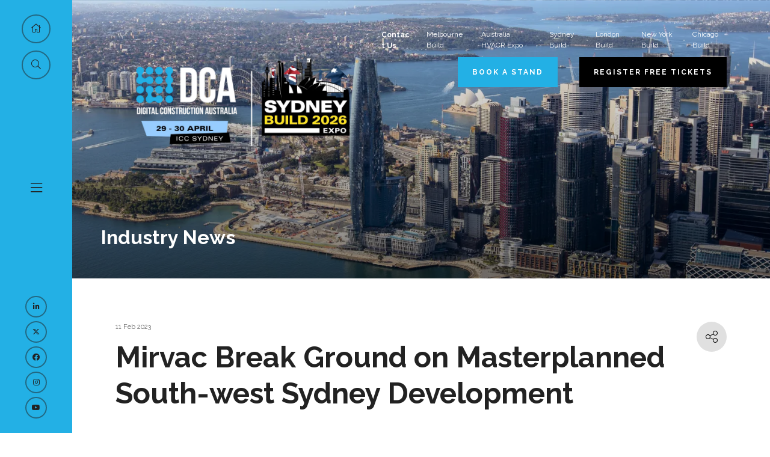

--- FILE ---
content_type: text/html;charset=utf-8
request_url: https://www.digitalconstructionaustralia.com/news/mirvac-break-ground-masterplanned-south-west-sydney-development
body_size: 11469
content:






	
<!DOCTYPE html>
	<html lang="en-GB" class="no-js">
		<head>
			
	<meta http-equiv="Content-Type" content="text/html;charset=utf-8" />

	<title>
		
			Mirvac Break Ground on Masterplanned South-west Sydney Development - Digital Construction Australia 2025
		
	</title>
	<meta name="generator" 	 content="SHOWOFF by ASP.events" />
	<meta name="author" content="">

	
	<meta name="description" content="" />
	<meta name="keywords" content="" />

	<meta name="viewport" content="width=device-width, initial-scale=1.0" />

	
	
		
		
					<meta property="og:title" content="Mirvac&#x20;Break&#x20;Ground&#x20;on&#x20;Masterplanned&#x20;South-west&#x20;Sydney&#x20;Development" />  
			<meta property="og:site_name" content="Digital&#x20;Construction&#x20;Australia&#x20;2025" />  
			<meta property="schema:name" typeof="https://schema.org/WebPage" content="Mirvac&#x20;Break&#x20;Ground&#x20;on&#x20;Masterplanned&#x20;South-west&#x20;Sydney&#x20;Development" />  
			<meta property="schema:image" typeof="https://schema.org/WebPage" content="https://cdn.asp.events/CLIENT_Oliver_K_15A4C8AE_5056_B739_54CFDE58102DEF33/sites/saudi-build-summit-2023/media/logos/DCA.png/fit-in/1200x630/filters:no_upscale()" />  
			<meta property="og:image" content="https://cdn.asp.events/CLIENT_Oliver_K_15A4C8AE_5056_B739_54CFDE58102DEF33/sites/saudi-build-summit-2023/media/logos/DCA.png/fit-in/1200x630/filters:no_upscale()" />  
			<meta property="og:type" content="article" />  

			<!--
			896CC470F1E666EB742EBE1ED00FBAE70FB2A37496C44A5706E43BEFED69A8C4
			-->
			<base href="https://www.digitalconstructionaustralia.com/" > 
	<meta name="robots" content="index, follow" />  
	<link rel="icon" href="https://cdn.asp.events/CLIENT_Oliver_K_15A4C8AE_5056_B739_54CFDE58102DEF33/sites/saudi-build-summit-2023/media/favicon.ico" type="image/x-icon" />  
	<link rel="canonical" href="https://www.digitalconstructionaustralia.com/news/mirvac-break-ground-masterplanned-south-west-sydney-development" />  
<!-- Google tag (gtag.js) -->
<script async src="https://www.googletagmanager.com/gtag/js?id=G-EDN237BM38"></script>
<script>
  window.dataLayer = window.dataLayer || [];
  function gtag(){dataLayer.push(arguments);}
  gtag('js', new Date());  gtag('config', 'G-EDN237BM38');
</script>
	
	



			
			<link rel="stylesheet" href="https://cdn.asp.events/CLIENT_Oliver_K_15A4C8AE_5056_B739_54CFDE58102DEF33/sites/saudi-build-summit-2023/media/__theme/css/site.css?v=C3E61B0A" />

			
			
			
				<link href="https://fonts.googleapis.com/css?family=Raleway:300,300i,700,700i" rel="stylesheet">
			
			
				<link href="https://fonts.googleapis.com/css?family=Raleway:400,400i,700,700i" rel="stylesheet">
			
			

			
	
	<script src="https://code.jquery.com/jquery-3.5.1.min.js" integrity="sha256-9/aliU8dGd2tb6OSsuzixeV4y/faTqgFtohetphbbj0=" crossorigin="anonymous"></script>
    <script src="https://code.jquery.com/jquery-migrate-3.5.2.min.js" integrity="sha256-ocUeptHNod0gW2X1Z+ol3ONVAGWzIJXUmIs+4nUeDLI=" crossorigin="anonymous"></script>

	
    <script src="https://cdn.jsdelivr.net/npm/scriptjs@2.5.7/dist/script.min.js" integrity="sha384-+kbmEGZrjwfGzlYYiLQkgntepLDajw5ZAlz1jvKM4IVPwGH4Z+nbmccUIf9pz1Gq" crossorigin="anonymous"></script>

	
    
	    <script src="https://themes.asp.events/_base/1-2-0/includes/javascripts/dist/essentials.min.js?v=2" integrity="sha256-VH/xQ9VaI7edeFDGIzRJ1o39ePoODwG+T1ebmAilHJw=" crossorigin="anonymous"></script>
    

    
        <script src="https://themes.asp.events/_base/1-2-0/includes/javascripts/dist/global/accessibility.min.js" integrity="sha256-3ryO8Zp/KRAHeYaRhTrJ0vV4CcxzLH9OQgqW0DP3LRU=" crossorigin="anonymous" async></script>
	
    
    
	    <script src="https://themes.asp.events/_template_expo_crio_01/includes/javascripts/site.js?v=42" crossorigin="anonymous"></script>
    

	
	<link rel="preload" href="https://themes.asp.events/_base/1-2-0/includes/fonts/fontawesome/fontawesome-all.min.css?v=1" as="style" fetchPriority="low" onload="this.onload=null;this.rel='stylesheet'" />
	<link rel="preload" href="https://themes.asp.events/_base/1-2-0/includes/fonts/fontawesome/v4-shims.min.css?v=1" as="style" fetchPriority="low" onload="this.onload=null;this.rel='stylesheet'" />
    <noscript>
        <link href="https://themes.asp.events/_base/1-2-0/includes/fonts/fontawesome/fontawesome-all.min.css?v=1" rel="stylesheet" fetchPriority="low">
		<link href="https://themes.asp.events/_base/1-2-0/includes/fonts/fontawesome/v4-shims.min.css?v=1" rel="stylesheet" fetchPriority="low">
    </noscript>	


			
			

			
			<script src="https://themes.asp.events/_template_expo_crio_01/includes/javascripts/accessibility.js"></script>					
			<script type="text/javascript" src="https://themes.asp.events/_base/1-2-0/includes/javascripts/dist/global/accessibility.min.js"></script>

			
			<script src="https://themes.asp.events/_template_expo_crio_01/includes/javascripts/animations.js"></script>

			
	
	
		
		
		
			<script>
				$script('https://cdn.asp.events/includes/js/jquery/magnificPopup/1.2.0/jquery.magnific-popup.min.js', function(){ $script('https://cdn.asp.events/includes/js/ASPModal.old.min.js'); });

				jQuery(document).ready(function(){

					jQuery(document).on('click','.js-share-button',showShareDialog);

					function showShareDialog(e)
					{
						e.preventDefault();

						var Site = jQuery(this).attr('data-site');

						if (jQuery(this).attr('data-slug') != '') {
							var PageUrl = jQuery(this).attr('data-slug');
						} else {
							var PageUrl = location.href;
						}

						var contentId = '';
						if (jQuery(this).attr('data-contentId') != '') {
							var contentId = jQuery(this).attr('data-contentId');
						}
						var shareText = jQuery(this).attr('data-shareText');
						var shareTitle = jQuery(this).attr('data-shareTitle');

						jQuery.get
							( '__share/buttons/getShareUrl'
							, { Site:Site , PageUrl:PageUrl , PageTitle:document.title, contentId:contentId, shareText:shareText, shareTitle:shareTitle }
							, redirectToShare
							);
					}

					function redirectToShare(data)
					{
						//open email share in modal
						if(data.ShareTo.indexOf('__share/email') == 0)
							openRemoteModal(data.ShareTo);
						else{

						var popupBlockerChecker = {
									check: function(popup_window){
											var _scope = this;
											if (popup_window) {
													if(/chrome/.test(navigator.userAgent.toLowerCase())){
															setTimeout(function () {
																	_scope._is_popup_blocked(_scope, popup_window);
															 },200);
													}else{
															popup_window.onload = function () {
																	_scope._is_popup_blocked(_scope, popup_window);
															};
													}
											}else{
													_scope._displayError();
											}
									},
									_is_popup_blocked: function(scope, popup_window){
											if ((popup_window.innerHeight > 0)==false){ scope._displayError(); }
									},
									_displayError: function(){
											alert("Popup Blocker is enabled! Please add this site to your exception list.");
									}
							};

							var popup = window.open(data.ShareTo,'_blank','width=800,height=650'); //'width=620,height=440'
							popupBlockerChecker.check(popup);
						}
					}

				});
			</script>
		
	

		</head>


	 
	<body class="body--id-75945 t-default saudi-build-summit-2023 ">
		
		
		
		
	
		<a class="s-skip-to-main" href="#main" style="opacity: 0; position: absolute; transform: translateY(-100%);">Skip to main content</a>			
		<div class="site">
			<div class="l-navigation-mobile js-navigation-mobile">
				<button class="l-navigation-mobile__close js-navigation-mobile-close" type="button" aria-label="Close Menu" aria-controls="navigation">
					<i class="l-navigation-mobile__close__icon fal fa-times"></i>
				</button>
				<div class="l-navigation-mobile__quick-links">
					<a class="l-navigation-mobile__quick-links__button" href="https://www.digitalconstructionaustralia.com/">
						<i class="l-navigation-mobile__quick-links__button__icon fal fa-home"></i>
					</a>

					<a class="l-navigation-mobile__quick-links__button js-search-trigger" href="#search">
						<i class="l-navigation-mobile__quick-links__button__icon fal fa-search"></i>
					</a>			
				</div>	
							
				<nav class="l-navigation-mobile__menu" aria-label="Mobile Main Navigation">			
                    <ul class="menu menu--dropdown-toggle js-menu js-menu-dropdown-toggle">					
                        <!--seed:2EB6ADEB6064C5086D42389B3F3253D8A86A26AA-->
	
		
	
	
		<li title="Home" class="menu__item">

		
			<a href="welcome" target="_self" class="menu__item__link menuitem menuitem--id-1774">Home</a>
		

		
		</li>
	
		<li title="ABOUT" class="menu__item">

		
			<span class="menu__item__link menuitem menuitem--id-2278">ABOUT</span>
		

		
			
			<button class="menu__item__toggle" style="display: none;"><i class="fal fa-chevron-down"></i></button>

			
	
		<ul class="menu--sub-menu menu--sub-menu--level-1">
	
	
		<li title="About Digital Construction Australia" class="menu__item">

		
			<a href="welcome/about" target="_self" class="menu__item__link menuitem menuitem--id-2294">About Digital Construction Australia</a>
		

		
		</li>
	
		<li title="Photo Gallery" class="menu__item">

		
			<a href="sydney-build-2023-photo-gallery" target="_self" class="menu__item__link menuitem menuitem--id-2282">Photo Gallery</a>
		

		
		</li>
	
		<li title="Industry News" class="menu__item">

		
			<a href="news" target="_self" class="menu__item__link menuitem menuitem--id-2295">Industry News</a>
		

		
		</li>
	
	
		</ul>
	


		
		</li>
	
		<li title="CONFERENCE AGENDA" class="menu__item">

		
			<a href="conference-agenda" target="_self" class="menu__item__link menuitem menuitem--id-2299">CONFERENCE AGENDA</a>
		

		
		</li>
	
		<li title="WHAT'S ON" class="menu__item">

		
			<a href="whatson" target="_self" class="menu__item__link menuitem menuitem--id-2288">WHAT'S ON</a>
		

		
		</li>
	
		<li title="SPONSORS" class="menu__item">

		
			<a href="event-sponsors" target="_self" class="menu__item__link menuitem menuitem--id-2289">SPONSORS</a>
		

		
			
			<button class="menu__item__toggle" style="display: none;"><i class="fal fa-chevron-down"></i></button>

			
	
		<ul class="menu--sub-menu menu--sub-menu--level-1">
	
	
		<li title="EVENT SPONSORS" class="menu__item">

		
			<a href="event-sponsors" target="_self" class="menu__item__link menuitem menuitem--id-2334">EVENT SPONSORS</a>
		

		
		</li>
	
		<li title="SPONSORSHIP ENQUIRY" class="menu__item">

		
			<a href="sponsors" target="_self" class="menu__item__link menuitem menuitem--id-2333">SPONSORSHIP ENQUIRY</a>
		

		
		</li>
	
	
		</ul>
	


		
		</li>
	
		<li title="EXHIBITORS" class="menu__item">

		
			<span class="menu__item__link menuitem menuitem--id-2290">EXHIBITORS</span>
		

		
			
			<button class="menu__item__toggle" style="display: none;"><i class="fal fa-chevron-down"></i></button>

			
	
		<ul class="menu--sub-menu menu--sub-menu--level-1">
	
	
		<li title="Floorplan" class="menu__item">

		
			<a href="exhibitors-okeu" target="_self" class="menu__item__link menuitem menuitem--id-2291">Floorplan</a>
		

		
		</li>
	
		<li title="Exhibitor List" class="menu__item">

		
			<a href="https://www.sydneybuildexpo.com/2024-exhibitors" target="_blank" class="menu__item__link menuitem menuitem--id-2292">Exhibitor List</a>
		

		
		</li>
	
	
		</ul>
	


		
		</li>
	
		<li title="REGISTER TICKETS" class="menu__item">

		
			<a href="https://www.sydneybuildexpo.com/dca-2024" target="_blank" class="menu__item__link menuitem menuitem--id-2293">REGISTER TICKETS</a>
		

		
		</li>
	
		<li title="Co-hosted Events" class="menu__item">

		
			<span class="menu__item__link menuitem menuitem--id-2335">Co-hosted Events</span>
		

		
			
			<button class="menu__item__toggle" style="display: none;"><i class="fal fa-chevron-down"></i></button>

			
	
		<ul class="menu--sub-menu menu--sub-menu--level-1">
	
	
		<li title="Sydney Build" class="menu__item">

		
			<a href="https://www.sydneybuildexpo.com/" target="_blank" class="menu__item__link menuitem menuitem--id-2336">Sydney Build</a>
		

		
		</li>
	
		<li title="Australia HVACR Expo" class="menu__item">

		
			<a href="https://www.australiahvacrexpo.com/" target="_blank" class="menu__item__link menuitem menuitem--id-2337">Australia HVACR Expo</a>
		

		
		</li>
	
	
		</ul>
	


		
		</li>
	
		<li title="CONTACT US" class="menu__item">

		
			<a href="contact" target="_self" class="menu__item__link menuitem menuitem--id-2300">CONTACT US</a>
		

		
		</li>
	
	
		
	

	
                    </ui>		
				</nav>
				
					<div class="l-navigation-mobile__navigation__social">
						<div class="panel panel--default panel--id-47159">
			
				<div class="panel__body">
					<ul class="ck-social-icons">
	<li><a href="https://www.linkedin.com/events/digitalconstructionaustralia2027067720044801114112/" target="_blank" title="https://www.linkedin.com/events/digitalconstructionaustralia2027067720044801114112/">LinkedIn </a></li>
	<li><a href="https://twitter.com/sydneybuildexpo?lang=en" target="_blank" title="https://twitter.com/sydneybuildexpo?lang=en">Twitter</a></li>
	<li><a href="https://www.facebook.com/sydneybuildexpo" target="_blank" title="https://www.facebook.com/sydneybuildexpo">Facebook</a></li>
	<li><a href="https://www.instagram.com/sydneybuildexpo/?hl=en" target="_blank" title="https://www.instagram.com/sydneybuildexpo/?hl=en">Instagram</a></li>
	<li><a href="https://www.youtube.com/watch?v=vUYFEZtsaaA" target="_blank" title="https://www.youtube.com/watch?v=vUYFEZtsaaA">YouTube</a></li>
</ul>

				</div>
			
		</div>
					</div>
				
			</div>
			
				
		
	<header class="l-header js-header" data-header-option="3">
		
			<div class="l-header__toolbar-mobile">
				
					<div class="l-header__toolbar-mobile__links">
						<div class="panel panel--default panel--id-47162">
			
				<div class="panel__body">
					<ul>
	<li><strong><a href="mailto:marketing@sydneybuildexpo.com.au?Subject=Digital%20Construction%20Australia%20-%20Question" target="_top" title="marketing@sydneybuildexpo.com.au">Contact Us</a></strong></li>
	<li><a href="https://melbournebuildexpo.com/" target="_blank" title="https://melbournebuildexpo.com/">Melbourne Build </a></li>
	<li><a href="https://www.australiahvacrexpo.com/" target="_blank" title="https://www.australiahvacrexpo.com/">Australia HVACR Expo</a></li>
	<li><a href="https://www.sydneybuildexpo.com/" target="_blank" title="https://www.sydneybuildexpo.com/">Sydney Build</a></li>
	<li><a href="https://www.londonbuildexpo.com/" target="_blank" title="https://www.londonbuildexpo.com/">London Build</a></li>
	<li><a href="https://www.newyorkbuildexpo.com/" target="_blank" title="https://www.newyorkbuildexpo.com/">New York Build</a></li>
	<li><a href="https://www.chicagobuildexpo.com/" target="_blank" title="https://www.chicagobuildexpo.com/">Chicago Build</a></li>
</ul>

				</div>
			
		</div>
					</div>
				
								
			</div>
		
		<div class="l-header__wrapper">
			<div class="l-header__navigation js-header-navigation-menu-trigger">
				<div class="l-header__navigation__quick-links">
					<a class="l-header__navigation__quick-links__button" href="https://www.digitalconstructionaustralia.com/">
						<i class="l-header__navigation__quick-links__button__icon fal fa-home"></i>
					</a>

					<a class="l-header__navigation__quick-links__button js-search-trigger" href="#search">
						<i class="l-header__navigation__quick-links__button__icon fal fa-search"></i>
					</a>			
				</div>
				<div class="l-header__navigation__navigation-trigger">
					<i class="l-header__navigation__navigation-trigger__icon fal fa-bars"></i>
				</div>
				
					<div class="l-header__navigation__social">
						<div class="panel panel--default panel--id-47159">
			
				<div class="panel__body">
					<ul class="ck-social-icons">
	<li><a href="https://www.linkedin.com/events/digitalconstructionaustralia2027067720044801114112/" target="_blank" title="https://www.linkedin.com/events/digitalconstructionaustralia2027067720044801114112/">LinkedIn </a></li>
	<li><a href="https://twitter.com/sydneybuildexpo?lang=en" target="_blank" title="https://twitter.com/sydneybuildexpo?lang=en">Twitter</a></li>
	<li><a href="https://www.facebook.com/sydneybuildexpo" target="_blank" title="https://www.facebook.com/sydneybuildexpo">Facebook</a></li>
	<li><a href="https://www.instagram.com/sydneybuildexpo/?hl=en" target="_blank" title="https://www.instagram.com/sydneybuildexpo/?hl=en">Instagram</a></li>
	<li><a href="https://www.youtube.com/watch?v=vUYFEZtsaaA" target="_blank" title="https://www.youtube.com/watch?v=vUYFEZtsaaA">YouTube</a></li>
</ul>

				</div>
			
		</div>
					</div>
				
				<nav class="l-header__navigation__menu js-header-navigation-menu js-navigation" data-name="main" aria-label="Main Navigation">						
					<ul class="menu menu--dropdown-toggle js-menu js-menu-dropdown-toggle menublock">
                        <!--seed:2EB6ADEB6064C5086D42389B3F3253D8A86A26AA-->
	
		
	
	
		<li title="Home" class="menu__item">

		
			<a href="welcome" target="_self" class="menu__item__link menuitem menuitem--id-1774">Home</a>
		

		
		</li>
	
		<li title="ABOUT" class="menu__item">

		
			<span class="menu__item__link menuitem menuitem--id-2278">ABOUT</span>
		

		
			
			<button class="menu__item__toggle" style="display: none;"><i class="fal fa-chevron-down"></i></button>

			
	
		<ul class="menu--sub-menu menu--sub-menu--level-1">
	
	
		<li title="About Digital Construction Australia" class="menu__item">

		
			<a href="welcome/about" target="_self" class="menu__item__link menuitem menuitem--id-2294">About Digital Construction Australia</a>
		

		
		</li>
	
		<li title="Photo Gallery" class="menu__item">

		
			<a href="sydney-build-2023-photo-gallery" target="_self" class="menu__item__link menuitem menuitem--id-2282">Photo Gallery</a>
		

		
		</li>
	
		<li title="Industry News" class="menu__item">

		
			<a href="news" target="_self" class="menu__item__link menuitem menuitem--id-2295">Industry News</a>
		

		
		</li>
	
	
		</ul>
	


		
		</li>
	
		<li title="CONFERENCE AGENDA" class="menu__item">

		
			<a href="conference-agenda" target="_self" class="menu__item__link menuitem menuitem--id-2299">CONFERENCE AGENDA</a>
		

		
		</li>
	
		<li title="WHAT'S ON" class="menu__item">

		
			<a href="whatson" target="_self" class="menu__item__link menuitem menuitem--id-2288">WHAT'S ON</a>
		

		
		</li>
	
		<li title="SPONSORS" class="menu__item">

		
			<a href="event-sponsors" target="_self" class="menu__item__link menuitem menuitem--id-2289">SPONSORS</a>
		

		
			
			<button class="menu__item__toggle" style="display: none;"><i class="fal fa-chevron-down"></i></button>

			
	
		<ul class="menu--sub-menu menu--sub-menu--level-1">
	
	
		<li title="EVENT SPONSORS" class="menu__item">

		
			<a href="event-sponsors" target="_self" class="menu__item__link menuitem menuitem--id-2334">EVENT SPONSORS</a>
		

		
		</li>
	
		<li title="SPONSORSHIP ENQUIRY" class="menu__item">

		
			<a href="sponsors" target="_self" class="menu__item__link menuitem menuitem--id-2333">SPONSORSHIP ENQUIRY</a>
		

		
		</li>
	
	
		</ul>
	


		
		</li>
	
		<li title="EXHIBITORS" class="menu__item">

		
			<span class="menu__item__link menuitem menuitem--id-2290">EXHIBITORS</span>
		

		
			
			<button class="menu__item__toggle" style="display: none;"><i class="fal fa-chevron-down"></i></button>

			
	
		<ul class="menu--sub-menu menu--sub-menu--level-1">
	
	
		<li title="Floorplan" class="menu__item">

		
			<a href="exhibitors-okeu" target="_self" class="menu__item__link menuitem menuitem--id-2291">Floorplan</a>
		

		
		</li>
	
		<li title="Exhibitor List" class="menu__item">

		
			<a href="https://www.sydneybuildexpo.com/2024-exhibitors" target="_blank" class="menu__item__link menuitem menuitem--id-2292">Exhibitor List</a>
		

		
		</li>
	
	
		</ul>
	


		
		</li>
	
		<li title="REGISTER TICKETS" class="menu__item">

		
			<a href="https://www.sydneybuildexpo.com/dca-2024" target="_blank" class="menu__item__link menuitem menuitem--id-2293">REGISTER TICKETS</a>
		

		
		</li>
	
		<li title="Co-hosted Events" class="menu__item">

		
			<span class="menu__item__link menuitem menuitem--id-2335">Co-hosted Events</span>
		

		
			
			<button class="menu__item__toggle" style="display: none;"><i class="fal fa-chevron-down"></i></button>

			
	
		<ul class="menu--sub-menu menu--sub-menu--level-1">
	
	
		<li title="Sydney Build" class="menu__item">

		
			<a href="https://www.sydneybuildexpo.com/" target="_blank" class="menu__item__link menuitem menuitem--id-2336">Sydney Build</a>
		

		
		</li>
	
		<li title="Australia HVACR Expo" class="menu__item">

		
			<a href="https://www.australiahvacrexpo.com/" target="_blank" class="menu__item__link menuitem menuitem--id-2337">Australia HVACR Expo</a>
		

		
		</li>
	
	
		</ul>
	


		
		</li>
	
		<li title="CONTACT US" class="menu__item">

		
			<a href="contact" target="_self" class="menu__item__link menuitem menuitem--id-2300">CONTACT US</a>
		

		
		</li>
	
	
		
	


                    </ul>
				</nav>	
			</div>					
			<div class="l-header__branding-dates">
				
					<div class="l-header__branding">
						<div class="panel panel--default panel--id-47156">
			
				<div class="panel__body">
					<img alt="DCA" src="https://cdn.asp.events/CLIENT_Oliver_K_15A4C8AE_5056_B739_54CFDE58102DEF33/sites/saudi-build-summit-2023/media/MB25-Sponsors-2-.png" style="width: 550px; height: 306px;" />
				</div>
			
		</div>
					</div>
				
				
					<div class="l-header__dates">
						<div class="panel panel--default panel--id-47157">
			
				<div class="panel__body">
					<p>&nbsp;&nbsp;&nbsp;&nbsp;</p>

				</div>
			
		</div>
					</div>
				
			</div>
			<div class="l-header__navigation-trigger-extras">
				<a class="l-header__navigation-trigger js-navigation-mobile-open" href="#">
					<i class="l-header__navigation-trigger__icon fal fa-bars"></i>
				</a>											
				
					<div class="l-header__links-language">
						
							<div class="l-header__links">
								<div class="panel panel--default panel--id-47162">
			
				<div class="panel__body">
					<ul>
	<li><strong><a href="mailto:marketing@sydneybuildexpo.com.au?Subject=Digital%20Construction%20Australia%20-%20Question" target="_top" title="marketing@sydneybuildexpo.com.au">Contact Us</a></strong></li>
	<li><a href="https://melbournebuildexpo.com/" target="_blank" title="https://melbournebuildexpo.com/">Melbourne Build </a></li>
	<li><a href="https://www.australiahvacrexpo.com/" target="_blank" title="https://www.australiahvacrexpo.com/">Australia HVACR Expo</a></li>
	<li><a href="https://www.sydneybuildexpo.com/" target="_blank" title="https://www.sydneybuildexpo.com/">Sydney Build</a></li>
	<li><a href="https://www.londonbuildexpo.com/" target="_blank" title="https://www.londonbuildexpo.com/">London Build</a></li>
	<li><a href="https://www.newyorkbuildexpo.com/" target="_blank" title="https://www.newyorkbuildexpo.com/">New York Build</a></li>
	<li><a href="https://www.chicagobuildexpo.com/" target="_blank" title="https://www.chicagobuildexpo.com/">Chicago Build</a></li>
</ul>

				</div>
			
		</div>
							</div>
												
								
								
					</div>
								
				
					<div class="l-header__call-to-actions">
						<div class="panel panel--default panel--id-47158">
			
				<div class="panel__body">
					<ul>
	<li><strong><a class="ck-button-one" href="contact" target="_self" title="contact">Book a Stand</a></strong></li>
	<li><strong><a class="ck-button-two" href="register-interest" target="_self" title="register-interest">Register Free Tickets</a></strong></li>
</ul>

				</div>
			
		</div>
					</div>
										
			</div>	
		</div>			
	</header>
		

			
				
	
		<div class="l-page-title js-l-page-title">
			
				<div class="l-page-title__wrapper">
			
			
			
				
				
					<h2 class="l-page-title__title">Industry News</h2>
				
			
			
				<div class="l-page-title__image">
					<div class="panel panel--default panel--id-47160">
			
				<div class="panel__body">
					<p><img alt="sb head" src="https://cdn.asp.events/CLIENT_Oliver_K_15A4C8AE_5056_B739_54CFDE58102DEF33/sites/saudi-build-summit-2023/media/SB-Hero-header.png" style="width: 1885px; height: 556px;" /></p>

				</div>
			
		</div>
				</div>	
			
							
			
			
				</div>
			
		</div>
	

			
				
			

			
				
	<div class="l-content" id="main">
		
	
	
		
		
		
	

	<main class="content__main">
		
		<div class="content__main__body">
			<div class="wrapper">
				














<div class="m-libraries-news-entry m-libraries-news-entry--default m-libraries-news-entry--id-75945">
	<div class="m-libraries-news-entry__notification" id="rapportNotification">
		
		
	</div>
	<div class="m-libraries-news-entry__item js-library-list js-library-item js-library-entry-item  has-toolbar" searchgroup="libraryentry-news" data-content-i-d=75945>
		<div class="m-libraries-news-entry__item__toolbar">
			<div class="p-button-group p-button-group--horizontal-to-vertical p-button-group--horizontal-to-vertical--tablet">
				
				
					<a href="javascript:void(0)" class="p-button p-button--circle-fill js-share-overlay-trigger" data-slug="news/mirvac-break-ground-masterplanned-south-west-sydney-development" data-title="Mirvac Break Ground on Masterplanned South-west Sydney Development" data-image="https://cdn.asp.events/CLIENT_Oliver_K_15A4C8AE_5056_B739_54CFDE58102DEF33/sites/saudi-build-summit-2023/media/libraries/news/Mirvac-Break-Ground-on-Masterplanned-South-west-Sydney-Development.jpg">
						<svg class="p-button__icon p-button__icon--share">
							<use xlink:href="https://themes.asp.events/_base/1-2-0/includes/icons/general.svg#icon-share"></use>
						</svg>
					</a>
				
				
			</div>
		</div>
		<div class="m-libraries-news-entry__item__header">
			
				<div class="m-libraries-news-entry__item__header__date">
					11 Feb 2023
				</div>
			
			<h1 class="m-libraries-news-entry__item__header__title">
				Mirvac Break Ground on Masterplanned South-west Sydney Development
			</h1>
			
			
		</div>
		
			<figure class="m-libraries-news-entry__item__featured-image" >
				<div class="m-libraries-news-entry__item__featured-image__wrapper" style="background-image: url('https://cdn.asp.events/CLIENT_Oliver_K_15A4C8AE_5056_B739_54CFDE58102DEF33/sites/saudi-build-summit-2023/media/libraries/news/Mirvac-Break-Ground-on-Masterplanned-South-west-Sydney-Development.jpg'); background-size: cover">
					
					<img src="https://cdn.asp.events/CLIENT_Oliver_K_15A4C8AE_5056_B739_54CFDE58102DEF33/sites/saudi-build-summit-2023/media/libraries/news/Mirvac-Break-Ground-on-Masterplanned-South-west-Sydney-Development.jpg/fit-in/700x9999/filters:no_upscale()" alt="Mirvac Break Ground on Masterplanned South-west Sydney Development" />
					
				</div>
			</figure>
		
		<div class="m-libraries-news-entry__item__body">
			
			
				<div class="m-libraries-news-entry__item__body__description">
					
		
		
	<p>Following a groundbreaking ceremony earlier this month, Cobbitty in Sydney's south-west, the newest masterplanned town by Mirvac is now actually under construction.</p>

<p>Cobbitty by Mirvac, which is estimated to be worth $648 million, will eventually include 900 units and be all electric. The development is expected to contain a playground, village green, town centre, lake, and green areas. Wetland corridors that already exist will be restored, and walking and cycling routes will also be built to foster community and welfare.</p>

<p>According to Anthony Roberts, the NSW Minister for Planning and Minister for Homes, the state government is committed to investing in infrastructure projects that would support housing goals in a region close to Sydney's upcoming second airport.</p>

<p>&ldquo;As one of the fast-growing areas, Camden and surrounding suburbs will benefit from over $140 million worth of funding. This investment is set to deliver several road upgrades, enhanced public spaces and created new town precincts, making South Western Sydney a great place to live and work,&rdquo; he says.</p>

<p>According to Stuart Penklis, Head of Residential at Mirvac, the neighbourhood will help provide homes for the anticipated increase in the area's population.</p>

<p>&ldquo;With Camden recently named as having one of the most significant housing supply shortages in NSW, coupled with its population projected to almost double by 2041, the new community is set to provide a much-needed boost to housing options in the area,&rdquo; he says.</p>

<p>&ldquo;To be able to get these first homes to market is great news, especially for first home buyers and young families wanting a new chapter in a high-quality new community.&rdquo;</p>

<p>There will be 120 lots available this month as part of the project's initial phase. Toby Long, general manager of residential development for Mirvac in NSW, claims that the construction will be considerate to the existing Cobbitty hamlet.</p>

<p>&ldquo;Our vision for Cobbitty is to build a legacy project for south west Sydney where residents can enjoy the lifestyle of an idyllic and connected rural setting, that has the infrastructure to support contemporary living,&rdquo; he says.</p>

<p>&ldquo;Cobbitty stands to benefit from the multi-billion dollar infrastructure investment already underway in the region including the new airport and significant transport upgrades.&rdquo;</p>

<p>With the new Sydney Airport and the ensuing Western Sydney Aerotropolis, as well as the proposed M12 highway and North-South rail line between St Marys and Macarthur, both public and private investment within the area is anticipated to be significant.</p>

<hr />
<p>Attend Sydney Build Expo, the largest construction, architecture and infrastructure show in Australia. Gain access to 9 conference stages and networking sessions, check out 400+ exhibitors, learn from 450+ high-profile speakers and connect with 20,000+ built environment professionals.</p>
				</div>
			
			
			
			
			
			
			
			<div class="m-libraries-news-entry__item__body__additional">
				
			</div>
		</div>
		
		<div class="m-libraries-news-entry__item__comments">
			
	

		</div>
		<div class="m-libraries-news-entry__item__share">
			

    <script>
    	if ( window.showoff ) {
    		window.showoff.translations.widgets.share = {"message":"","copyurl":"Copy URL","cb_shareemail_message":"Message","cb_shareemail_emailto":"To:","cb_shareemail_submit":"Send Email","cb_shareemail_replyTo":"From:","cb_shareemail_replyTo_hint":"The email the recipient can reply to","viaurl":"Share via URL","cb_shareemail_subject":"Have a look at our page!","title":"Share","viasocialmedia":"Share via social media","cb_shareemail_body":"A page has been shared with you! Have a look at our page:","cb_shareemail_emailto_hint":"The email of the recipient"};
    	}
    </script>
	<div class="w-share w-share--overlay js-share-overlay">
		
		<div class="widget-share js-share-wrapper">
				<ul class="widget-share__list">
					
					
						<li class="widget-share__list__item">
			<a href="javascript:void(0)" class="widget-share__list__item__link widget-share__list__item__link--twitter js-share-button js-share-twitter" data-site="twitter" data-slug="https://www.digitalconstructionaustralia.com/news/mirvac-break-ground-masterplanned-south-west-sydney-development" data-contentId="75945" data-shareText="" data-shareTitle="">
				<span class="widget-share__list__item__link__icon">
					<i class="fa fa-brands fa-twitter"></i>
				</span>
				<span class="widget-share__list__item__link__title">Twitter</span>
			</a>
		</li>
					
						<li class="widget-share__list__item">
			<a href="javascript:void(0)" class="widget-share__list__item__link widget-share__list__item__link--facebook js-share-button js-share-facebook" data-site="facebook" data-slug="https://www.digitalconstructionaustralia.com/news/mirvac-break-ground-masterplanned-south-west-sydney-development" data-contentId="75945" data-shareText="" data-shareTitle="">
				<span class="widget-share__list__item__link__icon">
					<i class="fa fa-brands fa-facebook"></i>
				</span>
				<span class="widget-share__list__item__link__title">Facebook</span>
			</a>
		</li>
					
						<li class="widget-share__list__item">
			<a href="javascript:void(0)" class="widget-share__list__item__link widget-share__list__item__link--linkedin js-share-button js-share-linkedin" data-site="linkedin" data-slug="https://www.digitalconstructionaustralia.com/news/mirvac-break-ground-masterplanned-south-west-sydney-development" data-contentId="75945" data-shareText="" data-shareTitle="">
				<span class="widget-share__list__item__link__icon">
					<i class="fa fa-brands fa-linkedin"></i>
				</span>
				<span class="widget-share__list__item__link__title">LinkedIn</span>
			</a>
		</li>
					
						<li class="widget-share__list__item">
			<a href="javascript:void(0)" class="widget-share__list__item__link widget-share__list__item__link--email js-share-button js-share-email" data-site="email" data-slug="https://www.digitalconstructionaustralia.com/news/mirvac-break-ground-masterplanned-south-west-sydney-development" data-contentId="75945" data-shareText="" data-shareTitle="">
				<span class="widget-share__list__item__link__icon">
					<i class="fa fa-regular fa-envelope fa-envelope-o"></i>
				</span>
				<span class="widget-share__list__item__link__title">Email</span>
			</a>
		</li>
					
					
				</ul>
			</div>
	</div>

		</div>
	</div>
	
		
	
	<div class="m-libraries-news-entry__pagination">
		
		
		

	<div class="pagination pagination--entry js-pagination js-library-entry-pagination" searchgroup="libraryentry-news" data-cachestatic="0">
				<ul class="pagination__list"><li class="pagination__list__item"><a href="javascript:openRemoteModal('news/construction-four-new-metro-lines-begin-year','ajax',{},false,'',{&quot;dimension15&quot;:&quot;news/construction-four-new-metro-lines-begin-year&quot;});" data-entryid="75947"  data-page="123" class="pagination__list__item__link pagination__list__item__link--previous" title="Previous Page"><span class="pagination__list__item__link__icon"></span><div class="pagination__list__item__link__preview"><span class="pagination__list__item__link__field-1" data-next="Next" data-prev="Previous">Construction on Four New Metro Lines Could Begin This Year</span><span class="pagination__list__item__link__field-2" data-next="Next" data-prev="Previous"><div class="pagination__list__item__link__field-2__thumbnail" style="background-image: url(https://cdn.asp.events/CLIENT_Oliver_K_15A4C8AE_5056_B739_54CFDE58102DEF33/sites/saudi-build-summit-2023/media/libraries/news/Construction-on-Four-New-Metro-Lines-Could-Begin-This-Year.webp);"></div></span></div></a></li><li class="pagination__list__item"><a href="javascript:openRemoteModal('news/design-selected-560-million-parramatta-towers','ajax',{},false,'',{&quot;dimension15&quot;:&quot;news/design-selected-560-million-parramatta-towers&quot;});" data-entryid="75946"  data-page="125" class="pagination__list__item__link pagination__list__item__link--next" title="Next Page"><span class="pagination__list__item__link__icon"></span><div class="pagination__list__item__link__preview"><span class="pagination__list__item__link__field-1" data-next="Next" data-prev="Previous">Design Selected for $560 Million Parramatta Towers</span><span class="pagination__list__item__link__field-2" data-next="Next" data-prev="Previous"><div class="pagination__list__item__link__field-2__thumbnail" style="background-image: url(https://cdn.asp.events/CLIENT_Oliver_K_15A4C8AE_5056_B739_54CFDE58102DEF33/sites/saudi-build-summit-2023/media/libraries/news/Design-Selected-for-560-Million-Parramatta-Towers.jpg);"></div></span></div></a></li></ul>
			</div><script type='text/javascript'>$script('https://cdn.asp.events/includes/js/librarysearch.js');</script>

	</div>
	<div class="m-libraries-news-entry__loading">
		
	<div class="p-loader p-loader--overlay js-w-library-loading" searchgroup="libraryentry-news">
		<span class="p-loader__icon"></span>
		<span class="p-loader__text">Loading</span>
	</div>

	</div>
	<script>
		$script('https://themes.asp.events/_base/1-2-0/includes/javascripts/src/patterns/pagination.js');
	</script>
	
</div>


			</div>
		</div>
	</main>

	
	
		
		
		
	


	</div>	

			
				
	

			
				
			

			
				
	

			
				
	
		<div class="l-newsletter">
			<div class="panel panel--default panel--id-74640"> 
 <div class="panel__header-body"> 
  <div class="panel__header"> 
   <h1 class="panel__header__title"> SIGN UP TO RECEIVE OUR NEWSLETTER &amp; FURTHER UPDATES ABOUT THE SHOW </h1> 
  </div> 
  <div class="panel__body"> 
   <p> 
    
	
		
			
				
				
				<form name="Newsletter" id="77D9136C-B0C2-4B3D-A41A483BFE7BEAF0" action="__form/form" ajaxaction="__form/getNextFormPage" class="js-formbuilder-form" formname="Newsletter" method="POST">
					<script type='text/javascript'>
						if (typeof $script === 'undefined') {
							$.getScript('/__includes/js/script.min.js', function(){
								$script('/__includes/js/formpages.js');
							});
						}
						else {
							$script('/__includes/js/formpages.js');
						}

						var formtranslations={"cb_formfield_media_remove":"tick here to remove","cb_formfield_tags_hint":"* Tags are automatically pre-populated. More will be added as you add/edit content (and can be added manually too).","cb_form_error_badContent":"The conntent of this field is not valid","cb_form_field_text_verify":"Re-enter to verify: {-{field}}","cb_form_error_maxlength":"Maximum character limit exceeded ({-{currentlength}}/{-{maxlength}})","cb_form_error_minoptions":"You have not selected enough options (minimum {-{minoptions}})","cb_form_error_required":"This field is required","cb_form_field_email_verify":"Re-enter to verify: {-{field}}","cb_formfield_media_upload":"Upload","cb_formfield_media_selectfile":"SELECT FILE","cb_form_submitting_label":"Submitting...","cb_form_error_maxoptions":"You have selected too many options (maximum {-{maxoptions}})","cb_form_error_nan":"Please enter a valid number","cb_form_error_wordlimit":"Maximum word limit exceeded ({-{wordlimit}})"};
					</script>
					
						
						
						<script src="https://ajax.aspnetcdn.com/ajax/jquery.validate/1.12.0/jquery.validate.min.js"></script>
						

						<style>
							.button.is-loading {
							    position: relative;
							}
							.button.is-loading::after {
							    animation: 0.6s linear 0s normal none infinite running rotation;
							    border-color: rgba(255, 255, 255, 0.8) rgba(255, 255, 255, 0.15) rgba(255, 255, 255, 0.15);
							    border-left: 2px solid rgba(255, 255, 255, 0.15);
							    border-radius: 100%;
							    border-right: 2px solid rgba(255, 255, 255, 0.15);
							    border-style: solid;
							    border-width: 2px;
							    content: "";
							    display: inline-block;
							    height: 1em;
							    margin-left: 1em;
							    position: relative;
							    top: -1px;
							    vertical-align: middle;
							    width: 1em;
							}
							@keyframes rotation {
							0% {
							    transform: rotate(0deg);
							}
							100% {
							    transform: rotate(359deg);
							}
							}
							@keyframes rotation {
							0% {
							    transform: rotate(0deg);
							}
							100% {
							    transform: rotate(359deg);
							}
							}
						</style>
					
					<input type="hidden" name="_returnTo" value="/" id="_returnTo"/>
					<input type="hidden" name="formID" value="204" id="formID"/>
					<input type="hidden" name="slug" value="FB_1365D1B7-5056-B739-54446E7BA740973E" id="slug"/>
					<input type="hidden" name="_autosubmit" value="false" id="_autosubmit"/>
					

					
					

					
					

					
					
						<input type="hidden" name="_pageid" value="451" id="_pageid"/>
						<input type="hidden" name="_pageorder" value="1" id="_pageorder"/>
						<input type="hidden" name="_pageslug" value="FBP_1365D44D-5056-B739-54BA0F01FEA3D48C" id="_pageslug"/>

						
	










	
	
	



	<div class="form_page js-form-page "
		
		
		data-pageid="451"
		data-pagetypeid="0"
		data-pageorder="1"
		data-slug="FBP_1365D44D-5056-B739-54BA0F01FEA3D48C"
		>

		
		<div class='form__group__controls'><input type="hidden" name="_pages" value="451" labelposition="ignored" boldlabel="false" id="_pages_451" /></div>

		
			
			
			
			
			


	<div class='form__group form__group--email form__group--id-email_address'><div class='form__group__title  form__group__title--hide'><label required="true" mandataryindicator="true" class=" form__group__title--hide"><span class='form__field__controls__required'>*</span> Email Address</label></div><div class='form__group__controls'><input type="email" name="Email_Address" required="required" labelposition="hide" boldlabel="false" maxlength="50" placeholder="Email Address" class=" p-form__group__controls__control" data-msg="This field is required" /></div></div>
	

		

		<div class="js-controls">
			
			
				
				<div class='p-form__group form__group'><div class='p-form__group__controls form__group__controls'><button type="button" class="button button--primary js-submit-btn">Submit</button></div class='p-form__group__controls form__group__controls'></div class='p-form__group form__group'>
			
		</div>
	</div>

	<script>
		if ( typeof Routes === 'undefined' )
			Routes = [];

		
			Routes['email_address'] = [];
			
		
	</script>



						
						

					
				</form>


				
				
			
		
	
</p> 
  </div> 
 </div> 
</div>
		</div>		

			
				
	

			
				
	

			
				
				

			
				

	
		
		

			
				
	

			
				
	<footer class="l-footer">
		<div class="l-footer__wrapper">
			
				<div class="l-footer__info">
					<div class="panel panel--default panel--id-74637">
			
			
				<div class="panel__header">
					<h4 class="panel__header__title">
						QUICK LINKS
					</h4>
				</div>
			
			
				<div class="panel__body">
					<ul>
	<li><a href="conference-agenda" target="_self" title="conference-agenda">CONFERENCE&nbsp;AGENDA</a></li>
	<li><a href="whatson" target="_self" title="whatson">EVENT GUIDE</a></li>
	<li><a href="https://www.sydneybuildexpo.com/contact" target="_blank" title="https://www.sydneybuildexpo.com/contact">EXHIBIT IN 2025</a></li>
	<li><a href="faq" target="_self" title="faq">FAQs</a></li>
</ul>

				</div>
			
		</div>
	
 

	
		<div class="panel panel--default panel--id-74634">
			
			
				<div class="panel__header">
					<h4 class="panel__header__title">
						VENUE & TIMING
					</h4>
				</div>
			
			
				<div class="panel__body">
					<p>The largest digital construction event in Australia is returning to the ICC Sydney on the 7 &amp; 8 of May 2025. Register Your Free Tickets Today!</p>

<p><u><strong>When:</strong></u><br />
<strong>Wednesday, 7&nbsp;May 2025</strong><strong>:</strong>&nbsp;9:00am - 5:00pm&nbsp;(evening networking events until 7:00pm)<br />
<strong>Thursday, 8&nbsp;May 2025:</strong>&nbsp;9:00am - 5:00pm</p>
<br />
<u><strong>Where:</strong></u>

<p>ICC Sydney, Exhibition Centre, Halls 1-4, 6&amp;7<br />
14 Darling Dr, Sydney NSW 2000<br />
<br />
<strong><a class="ck-button-one" href="register-interest" target="_blank" title="register-interest">REGISTER TICKETS</a></strong></p>

				</div>
			
		</div>
	
 

	
		<div class="panel panel--default panel--id-74635">
			
			
				<div class="panel__header">
					<h4 class="panel__header__title">
						CONTACT US
					</h4>
				</div>
			
			
				<div class="panel__body">
					<p><a href="contact" target="_self" title="contact">CONTACT US&nbsp; </a></p>

<p>____________________________</p>

<p><strong>SYDNEY BUILD 2025</strong></p>

<p><a href="https://www.sydneybuildexpo.com/" target="_blank" title="https://www.sydneybuildexpo.com/">www.sydneybuildexpo.com</a></p>

<p><strong>AUSTRALIA HVACR EXPO</strong></p>

<p><a href="https://www.australiahvacrexpo.com/" target="_blank" title="https://www.australiahvacrexpo.com/">www.australiahvacrexpo.com</a></p>

				</div>
			
		</div>
	
 

	
		<div class="panel panel--default panel--id-74636">
			
			
				<div class="panel__header">
					<h4 class="panel__header__title">
						INTERNATIONAL EXHIBITIONS
					</h4>
				</div>
			
			
				<div class="panel__body">
					<p>We are running 5&nbsp;industry-leading face-to-face exhibitions for the construction sector in 2024-2025.</p>

<p>Sydney Build 2025&nbsp;will return to the ICC Sydney on 7 &amp; 8&nbsp;May 2025.</p>

<p>Melbourne Build 2025 will making a debut at the MCEC on 22 &amp; 23 Oct 2025 .</p>

<p><a href="https://www.sydneybuildexpo.com/contact" target="_blank" title="https://www.sydneybuildexpo.com/contact">Exhibit at Sydney Build Expo 2025</a></p>

<p><a href="https://melbournebuildexpo.com/contact-exhibition-information-2025" target="_blank" title="https://melbournebuildexpo.com/contact-exhibition-information-2025">Exhibit at Melbourne Build Expo 2025</a></p>

<p>&nbsp;</p>

				</div>
			
		</div>
				</div>
			<div class="l-footer__menu-showoff">
				<div class="l-footer__menu">
					
					<!--seed:76728A65DB28CFE8E46EE2C6606046A2FB9E42E6-->
	
		
			<ul class="menu menu--footer menublock" menuid="69">
		
	
	
		<li title="© Copyright 2023" class="menu__item">

		
			<span class="menu__item__link menuitem menuitem--id-1771">© Copyright 2023</span>
		

		
		</li>
	
		<li title="Privacy Policy" class="menu__item">

		
			<a href="external-privacy-policy" target="_self" class="menu__item__link menuitem menuitem--id-1772">Privacy Policy</a>
		

		
		</li>
	
	
		
			</ul>
		
	


				</div>
                
                
                
                
                    <div class="l-footer__showoff">
                        <svg class="l-footer__showoff__icon">
                            <use xmlns:xlink="http://www.w3.org/1999/xlink" xlink:href="https://themes.asp.events/_template_expo_crio_01/includes/icons/asp_logo.svg#Layer_1"></use>
                        </svg>
                        <a class="l-footer__showoff__link" href="https://www.asp.events/client" target="_blank">Exhibition Website by ASP</a>
                    </div>
                
			</div>	
		</div>			
	</footer>

			
			<div class="w-modal-search">
				<a href="#searchToggle" class="js-search-trigger"></a>
				
	<div class="w-search" data-cachestatic="1" data-search-hint="Type in what you're looking for then press search">
		<form name="searchform" action="__search" class="w-search__form" method="post">
			
				<div class="w-search__form__title">
					Search
				</div>
			
			<div class='p-form__group form__group'><div class='p-form__group__controls form__group__controls'><input type="text" name="q" class="w-search__form__input" placeholder="Search" id="q"/></div></div>
			<div class='p-form__group form__group'><div class='p-form__group__controls form__group__controls'><button name="searchSubmitButton" type="submit" class="w-search__form__submit" id="searchSubmitButton">Search</button></div></div>
		</form>
	</div>

			</div>
			<div class="floating">
				<div class='w-zone-loginwrapper' data-lostpassword='false'><div>


	<div class="w-zone-login js-zone-login">

		<div class="w-zone-login__no-access js-zone-login__no-access">
			
		</div>

		<div class="w-zone-login__form-wrapper">
			
				<form action="__zone/dologin" class="w-zone-login__form zoneloginform" method="post">
					<input type="hidden" name="formID" value="LOGIN" id="formID"/>
					<div class='p-form__group form__group'><div class='p-form__group__title form__group__title'><label class="p-form__group__title__label form__group__title__label" required="required" showrequiredicon="true" for="username">Username *</label></div><div class='p-form__group__controls form__group__controls'><input type="text" name="username" class="w-zone-login__form__input" required="required" placeholder="Username" autocomplete="off" id="username"/></div></div>
					<div class='p-form__group form__group'><div class='p-form__group__title form__group__title'><label class="p-form__group__title__label form__group__title__label" required="required" showrequiredicon="true" for="password">Password *</label></div><div class='p-form__group__controls form__group__controls'><input type="password" name="password" class="w-zone-login__form__input" required="required" placeholder="Password" autocomplete="off" id="password"/></div></div>
					<div class='p-form__group form__group'><div class='p-form__group__controls form__group__controls'><button name="loginSubmitButton" type="submit" class="button w-zone-login__form__submit" id="loginSubmitButton">Login</button></div></div>
					
				</form>
				
			
		</div>

		

  </div>

</div></div><script type='text/javascript'>
				$script('https://cdn.asp.events/includes/js/jquery/magnificPopup/jquery.magnific-popup.min.js', function(){
					$script('/includes/javascript/ASPModal.old.min.js', function(){
						$script('/includes/javascript/modules/zone/zone.js?v=rc/4.4.33', function(){
		        			js_zone.login_init();
		        		});
					});
				});
	        </script>
        
			</div>
			 
			
				

				


			
			

    


			
			
				
    <a class="l-to-top js-to-top " href="javascript:return false;"></a>

			
		</div>
		
		
	
	
		
		
		<style>
.m-speakers-list--carousel-squares .m-speakers-list__items__item__wrapper { background: #000; }
.m-speakers-list--carousel-squares .m-speakers-list__items__item__header__title, .m-speakers-list--carousel-squares .m-speakers-list__items__item__header__meta, .m-speakers-list--grid-squares .m-speakers-list__items__item__header__meta { color: #fff; }

@media (min-width: 1280px) {
.l-newsletter .panel .panel__header-body { max-width: 1440px; padding: 0; display: flex; align-items: center; }
.l-newsletter .panel .panel__header { width: 40%; margin-bottom: 0; }
.l-newsletter .panel .panel__body { width: 60%; }

.l-newsletter form .form__group__title--hide+.form__group__controls { width: 80%; }

.l-newsletter .js-controls { position: absolute; top: 0; right: 0; }

.l-header__call-to-actions .panel .panel__body a { display: inline; }
.l-header__call-to-actions .panel .panel__body .ck-button-one { margin-right: 12px; }
}

.w-testimonials .w-testimonials__list__item__quote { position: relative; padding: 30px 0; }
.w-testimonials .w-testimonials__list__item__quote:before { color: #b68276; font-size: 60px; content: "\f10d"; position: absolute; top: 0; left: 50%; transform: translateX(-50%); font-family: "Font Awesome 5 Pro"; opacity: 0.5; }

.m-exhibitors-list--grid .m-exhibitors-list__items__item__header__title__link { font-weight: 700; }
.l-header__navigation__menu { background: #000; }
.menu--dropdown-toggle>.menu__item { border-bottom: solid 1px #ffffff; }
.menu--dropdown-toggle>.menu__item>.menu__item__link>.menu__item__link__trigger { border-color: #fff; }

.t-homepage .section--Full-Viewport { margin-top: 0px; }

.l-header__toolbar-mobile { display: none!important; }

</style><script src="/includes/javascript/showoff.global.min.js" ></script>
            <script type=""text/javascript"">
                var _paq = _paq || [];
                //prc_visitorSession//
            </script>
        
	


	</body>
	</html>
